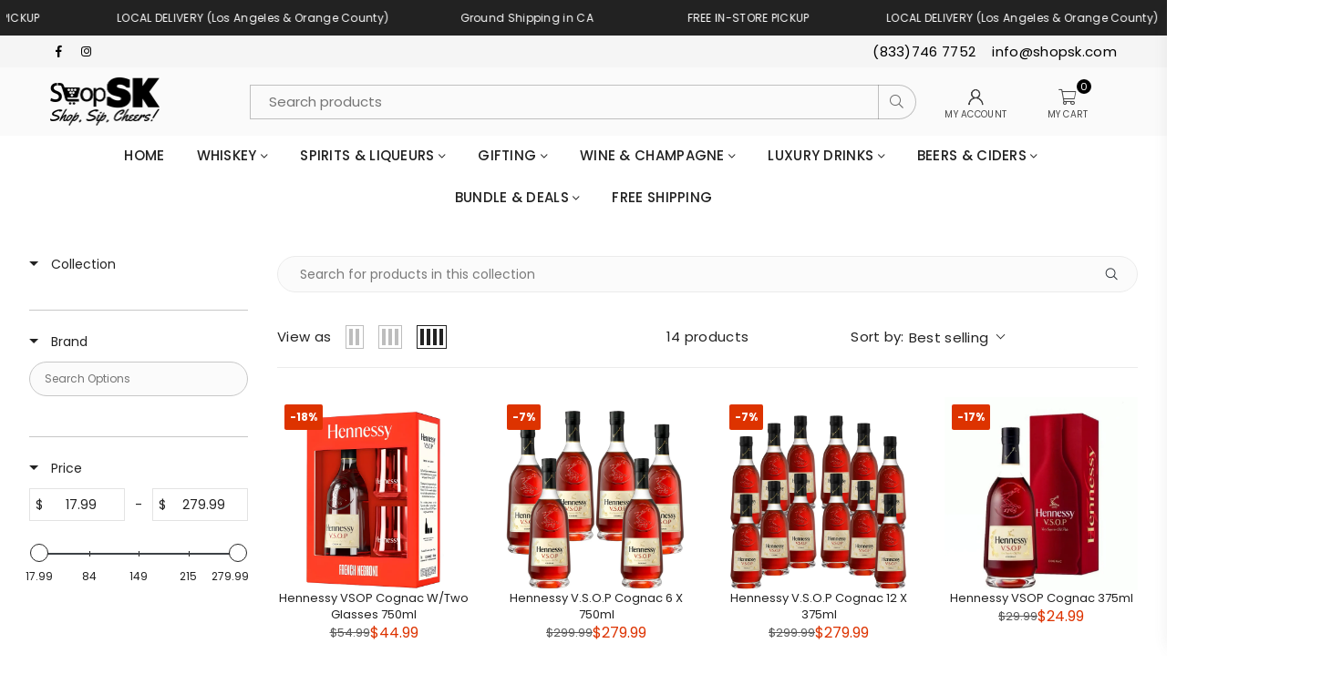

--- FILE ---
content_type: text/css
request_url: https://cdn.boostcommerce.io/widget-integration/theme/customization/superkingshop.myshopify.com/_84iI5YxEy/customization-1743711765922.css
body_size: 210
content:
/*********************** Custom css for Boost AI Search & Discovery  ************************/
@media only screen and (min-width: 767px) {
    #boost-sd__filter-tree-wrapper {
        position: sticky;
    top: 8rem;
    
    }
     .sticky-filter-custom #boost-sd__filter-tree-wrapper {
            overflow: scroll;
            height: calc(100vh - 8rem);
    }
}

@media only screen and (min-width: 992px) {
    .sticky-filter-custom .boost-sd-layout .boost-sd-right {
        padding-left: 1rem;
    }
}

@media only screen and (max-width: 992px) {
   .boost-sd__header-description h6 {
    font-size: 16px;
}
.boost-sd__header-description h5 {
    font-size: 18px !important;
}

.boost-sd__toolbar-inner, .boost-sd-layout {
    max-width: 100% !important;
    margin: 0;
}
.boost-sd__toolbar-content {
    padding-top: 0;
}

    .sticky-filter-custom .boost-sd__toolbar-top-mobile {
        position: fixed;
        width: 100%;
        top: 3.8rem;
        z-index: 9;
    }
}

.boost-sd__product-label-text {
    color: white;
}

.boost-sd__product-label--sale {
    line-height: 24px;
}

.boost-sd__product-image-column--in-top {
    flex-direction: column;
}

.boost-sd__product-image-column {
    height: unset;
}

span.boost-sd__product-price--saving {
margin: 0 auto;
text-align: center;
background: #f4ff00;
padding: 6px;
margin-top: -11px;
}

#boost-sd__modal-cart {
	display: none;
}

body.modal-open-cart {
	overflow: inherit;
}